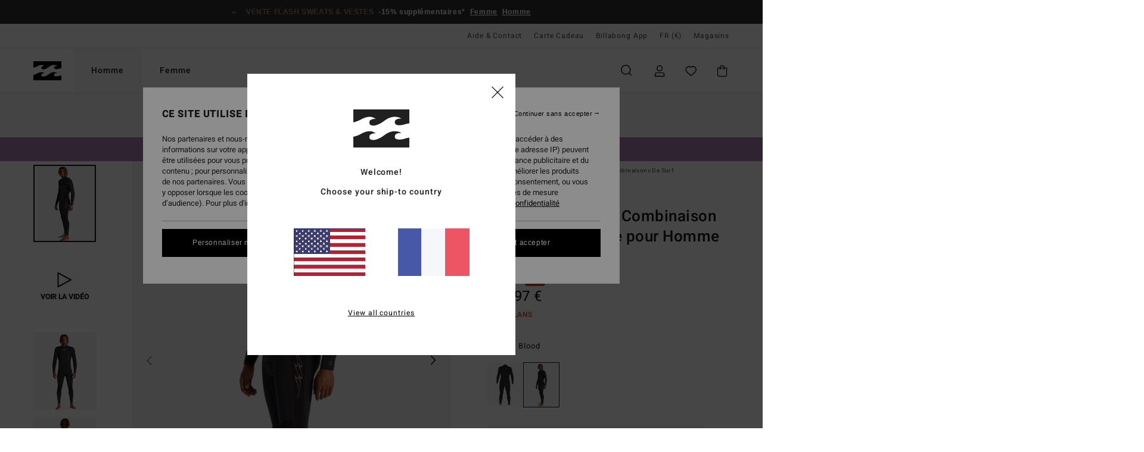

--- FILE ---
content_type: text/html; charset=utf-8
request_url: https://www.google.com/recaptcha/api2/anchor?ar=1&k=6Lfc5B0hAAAAAOXrW85cHxslpV7tJxueOcwz8rnL&co=aHR0cHM6Ly93d3cuYmlsbGFib25nLmZyOjQ0Mw..&hl=en&v=PoyoqOPhxBO7pBk68S4YbpHZ&size=invisible&anchor-ms=20000&execute-ms=30000&cb=6v4yssm0r69
body_size: 48665
content:
<!DOCTYPE HTML><html dir="ltr" lang="en"><head><meta http-equiv="Content-Type" content="text/html; charset=UTF-8">
<meta http-equiv="X-UA-Compatible" content="IE=edge">
<title>reCAPTCHA</title>
<style type="text/css">
/* cyrillic-ext */
@font-face {
  font-family: 'Roboto';
  font-style: normal;
  font-weight: 400;
  font-stretch: 100%;
  src: url(//fonts.gstatic.com/s/roboto/v48/KFO7CnqEu92Fr1ME7kSn66aGLdTylUAMa3GUBHMdazTgWw.woff2) format('woff2');
  unicode-range: U+0460-052F, U+1C80-1C8A, U+20B4, U+2DE0-2DFF, U+A640-A69F, U+FE2E-FE2F;
}
/* cyrillic */
@font-face {
  font-family: 'Roboto';
  font-style: normal;
  font-weight: 400;
  font-stretch: 100%;
  src: url(//fonts.gstatic.com/s/roboto/v48/KFO7CnqEu92Fr1ME7kSn66aGLdTylUAMa3iUBHMdazTgWw.woff2) format('woff2');
  unicode-range: U+0301, U+0400-045F, U+0490-0491, U+04B0-04B1, U+2116;
}
/* greek-ext */
@font-face {
  font-family: 'Roboto';
  font-style: normal;
  font-weight: 400;
  font-stretch: 100%;
  src: url(//fonts.gstatic.com/s/roboto/v48/KFO7CnqEu92Fr1ME7kSn66aGLdTylUAMa3CUBHMdazTgWw.woff2) format('woff2');
  unicode-range: U+1F00-1FFF;
}
/* greek */
@font-face {
  font-family: 'Roboto';
  font-style: normal;
  font-weight: 400;
  font-stretch: 100%;
  src: url(//fonts.gstatic.com/s/roboto/v48/KFO7CnqEu92Fr1ME7kSn66aGLdTylUAMa3-UBHMdazTgWw.woff2) format('woff2');
  unicode-range: U+0370-0377, U+037A-037F, U+0384-038A, U+038C, U+038E-03A1, U+03A3-03FF;
}
/* math */
@font-face {
  font-family: 'Roboto';
  font-style: normal;
  font-weight: 400;
  font-stretch: 100%;
  src: url(//fonts.gstatic.com/s/roboto/v48/KFO7CnqEu92Fr1ME7kSn66aGLdTylUAMawCUBHMdazTgWw.woff2) format('woff2');
  unicode-range: U+0302-0303, U+0305, U+0307-0308, U+0310, U+0312, U+0315, U+031A, U+0326-0327, U+032C, U+032F-0330, U+0332-0333, U+0338, U+033A, U+0346, U+034D, U+0391-03A1, U+03A3-03A9, U+03B1-03C9, U+03D1, U+03D5-03D6, U+03F0-03F1, U+03F4-03F5, U+2016-2017, U+2034-2038, U+203C, U+2040, U+2043, U+2047, U+2050, U+2057, U+205F, U+2070-2071, U+2074-208E, U+2090-209C, U+20D0-20DC, U+20E1, U+20E5-20EF, U+2100-2112, U+2114-2115, U+2117-2121, U+2123-214F, U+2190, U+2192, U+2194-21AE, U+21B0-21E5, U+21F1-21F2, U+21F4-2211, U+2213-2214, U+2216-22FF, U+2308-230B, U+2310, U+2319, U+231C-2321, U+2336-237A, U+237C, U+2395, U+239B-23B7, U+23D0, U+23DC-23E1, U+2474-2475, U+25AF, U+25B3, U+25B7, U+25BD, U+25C1, U+25CA, U+25CC, U+25FB, U+266D-266F, U+27C0-27FF, U+2900-2AFF, U+2B0E-2B11, U+2B30-2B4C, U+2BFE, U+3030, U+FF5B, U+FF5D, U+1D400-1D7FF, U+1EE00-1EEFF;
}
/* symbols */
@font-face {
  font-family: 'Roboto';
  font-style: normal;
  font-weight: 400;
  font-stretch: 100%;
  src: url(//fonts.gstatic.com/s/roboto/v48/KFO7CnqEu92Fr1ME7kSn66aGLdTylUAMaxKUBHMdazTgWw.woff2) format('woff2');
  unicode-range: U+0001-000C, U+000E-001F, U+007F-009F, U+20DD-20E0, U+20E2-20E4, U+2150-218F, U+2190, U+2192, U+2194-2199, U+21AF, U+21E6-21F0, U+21F3, U+2218-2219, U+2299, U+22C4-22C6, U+2300-243F, U+2440-244A, U+2460-24FF, U+25A0-27BF, U+2800-28FF, U+2921-2922, U+2981, U+29BF, U+29EB, U+2B00-2BFF, U+4DC0-4DFF, U+FFF9-FFFB, U+10140-1018E, U+10190-1019C, U+101A0, U+101D0-101FD, U+102E0-102FB, U+10E60-10E7E, U+1D2C0-1D2D3, U+1D2E0-1D37F, U+1F000-1F0FF, U+1F100-1F1AD, U+1F1E6-1F1FF, U+1F30D-1F30F, U+1F315, U+1F31C, U+1F31E, U+1F320-1F32C, U+1F336, U+1F378, U+1F37D, U+1F382, U+1F393-1F39F, U+1F3A7-1F3A8, U+1F3AC-1F3AF, U+1F3C2, U+1F3C4-1F3C6, U+1F3CA-1F3CE, U+1F3D4-1F3E0, U+1F3ED, U+1F3F1-1F3F3, U+1F3F5-1F3F7, U+1F408, U+1F415, U+1F41F, U+1F426, U+1F43F, U+1F441-1F442, U+1F444, U+1F446-1F449, U+1F44C-1F44E, U+1F453, U+1F46A, U+1F47D, U+1F4A3, U+1F4B0, U+1F4B3, U+1F4B9, U+1F4BB, U+1F4BF, U+1F4C8-1F4CB, U+1F4D6, U+1F4DA, U+1F4DF, U+1F4E3-1F4E6, U+1F4EA-1F4ED, U+1F4F7, U+1F4F9-1F4FB, U+1F4FD-1F4FE, U+1F503, U+1F507-1F50B, U+1F50D, U+1F512-1F513, U+1F53E-1F54A, U+1F54F-1F5FA, U+1F610, U+1F650-1F67F, U+1F687, U+1F68D, U+1F691, U+1F694, U+1F698, U+1F6AD, U+1F6B2, U+1F6B9-1F6BA, U+1F6BC, U+1F6C6-1F6CF, U+1F6D3-1F6D7, U+1F6E0-1F6EA, U+1F6F0-1F6F3, U+1F6F7-1F6FC, U+1F700-1F7FF, U+1F800-1F80B, U+1F810-1F847, U+1F850-1F859, U+1F860-1F887, U+1F890-1F8AD, U+1F8B0-1F8BB, U+1F8C0-1F8C1, U+1F900-1F90B, U+1F93B, U+1F946, U+1F984, U+1F996, U+1F9E9, U+1FA00-1FA6F, U+1FA70-1FA7C, U+1FA80-1FA89, U+1FA8F-1FAC6, U+1FACE-1FADC, U+1FADF-1FAE9, U+1FAF0-1FAF8, U+1FB00-1FBFF;
}
/* vietnamese */
@font-face {
  font-family: 'Roboto';
  font-style: normal;
  font-weight: 400;
  font-stretch: 100%;
  src: url(//fonts.gstatic.com/s/roboto/v48/KFO7CnqEu92Fr1ME7kSn66aGLdTylUAMa3OUBHMdazTgWw.woff2) format('woff2');
  unicode-range: U+0102-0103, U+0110-0111, U+0128-0129, U+0168-0169, U+01A0-01A1, U+01AF-01B0, U+0300-0301, U+0303-0304, U+0308-0309, U+0323, U+0329, U+1EA0-1EF9, U+20AB;
}
/* latin-ext */
@font-face {
  font-family: 'Roboto';
  font-style: normal;
  font-weight: 400;
  font-stretch: 100%;
  src: url(//fonts.gstatic.com/s/roboto/v48/KFO7CnqEu92Fr1ME7kSn66aGLdTylUAMa3KUBHMdazTgWw.woff2) format('woff2');
  unicode-range: U+0100-02BA, U+02BD-02C5, U+02C7-02CC, U+02CE-02D7, U+02DD-02FF, U+0304, U+0308, U+0329, U+1D00-1DBF, U+1E00-1E9F, U+1EF2-1EFF, U+2020, U+20A0-20AB, U+20AD-20C0, U+2113, U+2C60-2C7F, U+A720-A7FF;
}
/* latin */
@font-face {
  font-family: 'Roboto';
  font-style: normal;
  font-weight: 400;
  font-stretch: 100%;
  src: url(//fonts.gstatic.com/s/roboto/v48/KFO7CnqEu92Fr1ME7kSn66aGLdTylUAMa3yUBHMdazQ.woff2) format('woff2');
  unicode-range: U+0000-00FF, U+0131, U+0152-0153, U+02BB-02BC, U+02C6, U+02DA, U+02DC, U+0304, U+0308, U+0329, U+2000-206F, U+20AC, U+2122, U+2191, U+2193, U+2212, U+2215, U+FEFF, U+FFFD;
}
/* cyrillic-ext */
@font-face {
  font-family: 'Roboto';
  font-style: normal;
  font-weight: 500;
  font-stretch: 100%;
  src: url(//fonts.gstatic.com/s/roboto/v48/KFO7CnqEu92Fr1ME7kSn66aGLdTylUAMa3GUBHMdazTgWw.woff2) format('woff2');
  unicode-range: U+0460-052F, U+1C80-1C8A, U+20B4, U+2DE0-2DFF, U+A640-A69F, U+FE2E-FE2F;
}
/* cyrillic */
@font-face {
  font-family: 'Roboto';
  font-style: normal;
  font-weight: 500;
  font-stretch: 100%;
  src: url(//fonts.gstatic.com/s/roboto/v48/KFO7CnqEu92Fr1ME7kSn66aGLdTylUAMa3iUBHMdazTgWw.woff2) format('woff2');
  unicode-range: U+0301, U+0400-045F, U+0490-0491, U+04B0-04B1, U+2116;
}
/* greek-ext */
@font-face {
  font-family: 'Roboto';
  font-style: normal;
  font-weight: 500;
  font-stretch: 100%;
  src: url(//fonts.gstatic.com/s/roboto/v48/KFO7CnqEu92Fr1ME7kSn66aGLdTylUAMa3CUBHMdazTgWw.woff2) format('woff2');
  unicode-range: U+1F00-1FFF;
}
/* greek */
@font-face {
  font-family: 'Roboto';
  font-style: normal;
  font-weight: 500;
  font-stretch: 100%;
  src: url(//fonts.gstatic.com/s/roboto/v48/KFO7CnqEu92Fr1ME7kSn66aGLdTylUAMa3-UBHMdazTgWw.woff2) format('woff2');
  unicode-range: U+0370-0377, U+037A-037F, U+0384-038A, U+038C, U+038E-03A1, U+03A3-03FF;
}
/* math */
@font-face {
  font-family: 'Roboto';
  font-style: normal;
  font-weight: 500;
  font-stretch: 100%;
  src: url(//fonts.gstatic.com/s/roboto/v48/KFO7CnqEu92Fr1ME7kSn66aGLdTylUAMawCUBHMdazTgWw.woff2) format('woff2');
  unicode-range: U+0302-0303, U+0305, U+0307-0308, U+0310, U+0312, U+0315, U+031A, U+0326-0327, U+032C, U+032F-0330, U+0332-0333, U+0338, U+033A, U+0346, U+034D, U+0391-03A1, U+03A3-03A9, U+03B1-03C9, U+03D1, U+03D5-03D6, U+03F0-03F1, U+03F4-03F5, U+2016-2017, U+2034-2038, U+203C, U+2040, U+2043, U+2047, U+2050, U+2057, U+205F, U+2070-2071, U+2074-208E, U+2090-209C, U+20D0-20DC, U+20E1, U+20E5-20EF, U+2100-2112, U+2114-2115, U+2117-2121, U+2123-214F, U+2190, U+2192, U+2194-21AE, U+21B0-21E5, U+21F1-21F2, U+21F4-2211, U+2213-2214, U+2216-22FF, U+2308-230B, U+2310, U+2319, U+231C-2321, U+2336-237A, U+237C, U+2395, U+239B-23B7, U+23D0, U+23DC-23E1, U+2474-2475, U+25AF, U+25B3, U+25B7, U+25BD, U+25C1, U+25CA, U+25CC, U+25FB, U+266D-266F, U+27C0-27FF, U+2900-2AFF, U+2B0E-2B11, U+2B30-2B4C, U+2BFE, U+3030, U+FF5B, U+FF5D, U+1D400-1D7FF, U+1EE00-1EEFF;
}
/* symbols */
@font-face {
  font-family: 'Roboto';
  font-style: normal;
  font-weight: 500;
  font-stretch: 100%;
  src: url(//fonts.gstatic.com/s/roboto/v48/KFO7CnqEu92Fr1ME7kSn66aGLdTylUAMaxKUBHMdazTgWw.woff2) format('woff2');
  unicode-range: U+0001-000C, U+000E-001F, U+007F-009F, U+20DD-20E0, U+20E2-20E4, U+2150-218F, U+2190, U+2192, U+2194-2199, U+21AF, U+21E6-21F0, U+21F3, U+2218-2219, U+2299, U+22C4-22C6, U+2300-243F, U+2440-244A, U+2460-24FF, U+25A0-27BF, U+2800-28FF, U+2921-2922, U+2981, U+29BF, U+29EB, U+2B00-2BFF, U+4DC0-4DFF, U+FFF9-FFFB, U+10140-1018E, U+10190-1019C, U+101A0, U+101D0-101FD, U+102E0-102FB, U+10E60-10E7E, U+1D2C0-1D2D3, U+1D2E0-1D37F, U+1F000-1F0FF, U+1F100-1F1AD, U+1F1E6-1F1FF, U+1F30D-1F30F, U+1F315, U+1F31C, U+1F31E, U+1F320-1F32C, U+1F336, U+1F378, U+1F37D, U+1F382, U+1F393-1F39F, U+1F3A7-1F3A8, U+1F3AC-1F3AF, U+1F3C2, U+1F3C4-1F3C6, U+1F3CA-1F3CE, U+1F3D4-1F3E0, U+1F3ED, U+1F3F1-1F3F3, U+1F3F5-1F3F7, U+1F408, U+1F415, U+1F41F, U+1F426, U+1F43F, U+1F441-1F442, U+1F444, U+1F446-1F449, U+1F44C-1F44E, U+1F453, U+1F46A, U+1F47D, U+1F4A3, U+1F4B0, U+1F4B3, U+1F4B9, U+1F4BB, U+1F4BF, U+1F4C8-1F4CB, U+1F4D6, U+1F4DA, U+1F4DF, U+1F4E3-1F4E6, U+1F4EA-1F4ED, U+1F4F7, U+1F4F9-1F4FB, U+1F4FD-1F4FE, U+1F503, U+1F507-1F50B, U+1F50D, U+1F512-1F513, U+1F53E-1F54A, U+1F54F-1F5FA, U+1F610, U+1F650-1F67F, U+1F687, U+1F68D, U+1F691, U+1F694, U+1F698, U+1F6AD, U+1F6B2, U+1F6B9-1F6BA, U+1F6BC, U+1F6C6-1F6CF, U+1F6D3-1F6D7, U+1F6E0-1F6EA, U+1F6F0-1F6F3, U+1F6F7-1F6FC, U+1F700-1F7FF, U+1F800-1F80B, U+1F810-1F847, U+1F850-1F859, U+1F860-1F887, U+1F890-1F8AD, U+1F8B0-1F8BB, U+1F8C0-1F8C1, U+1F900-1F90B, U+1F93B, U+1F946, U+1F984, U+1F996, U+1F9E9, U+1FA00-1FA6F, U+1FA70-1FA7C, U+1FA80-1FA89, U+1FA8F-1FAC6, U+1FACE-1FADC, U+1FADF-1FAE9, U+1FAF0-1FAF8, U+1FB00-1FBFF;
}
/* vietnamese */
@font-face {
  font-family: 'Roboto';
  font-style: normal;
  font-weight: 500;
  font-stretch: 100%;
  src: url(//fonts.gstatic.com/s/roboto/v48/KFO7CnqEu92Fr1ME7kSn66aGLdTylUAMa3OUBHMdazTgWw.woff2) format('woff2');
  unicode-range: U+0102-0103, U+0110-0111, U+0128-0129, U+0168-0169, U+01A0-01A1, U+01AF-01B0, U+0300-0301, U+0303-0304, U+0308-0309, U+0323, U+0329, U+1EA0-1EF9, U+20AB;
}
/* latin-ext */
@font-face {
  font-family: 'Roboto';
  font-style: normal;
  font-weight: 500;
  font-stretch: 100%;
  src: url(//fonts.gstatic.com/s/roboto/v48/KFO7CnqEu92Fr1ME7kSn66aGLdTylUAMa3KUBHMdazTgWw.woff2) format('woff2');
  unicode-range: U+0100-02BA, U+02BD-02C5, U+02C7-02CC, U+02CE-02D7, U+02DD-02FF, U+0304, U+0308, U+0329, U+1D00-1DBF, U+1E00-1E9F, U+1EF2-1EFF, U+2020, U+20A0-20AB, U+20AD-20C0, U+2113, U+2C60-2C7F, U+A720-A7FF;
}
/* latin */
@font-face {
  font-family: 'Roboto';
  font-style: normal;
  font-weight: 500;
  font-stretch: 100%;
  src: url(//fonts.gstatic.com/s/roboto/v48/KFO7CnqEu92Fr1ME7kSn66aGLdTylUAMa3yUBHMdazQ.woff2) format('woff2');
  unicode-range: U+0000-00FF, U+0131, U+0152-0153, U+02BB-02BC, U+02C6, U+02DA, U+02DC, U+0304, U+0308, U+0329, U+2000-206F, U+20AC, U+2122, U+2191, U+2193, U+2212, U+2215, U+FEFF, U+FFFD;
}
/* cyrillic-ext */
@font-face {
  font-family: 'Roboto';
  font-style: normal;
  font-weight: 900;
  font-stretch: 100%;
  src: url(//fonts.gstatic.com/s/roboto/v48/KFO7CnqEu92Fr1ME7kSn66aGLdTylUAMa3GUBHMdazTgWw.woff2) format('woff2');
  unicode-range: U+0460-052F, U+1C80-1C8A, U+20B4, U+2DE0-2DFF, U+A640-A69F, U+FE2E-FE2F;
}
/* cyrillic */
@font-face {
  font-family: 'Roboto';
  font-style: normal;
  font-weight: 900;
  font-stretch: 100%;
  src: url(//fonts.gstatic.com/s/roboto/v48/KFO7CnqEu92Fr1ME7kSn66aGLdTylUAMa3iUBHMdazTgWw.woff2) format('woff2');
  unicode-range: U+0301, U+0400-045F, U+0490-0491, U+04B0-04B1, U+2116;
}
/* greek-ext */
@font-face {
  font-family: 'Roboto';
  font-style: normal;
  font-weight: 900;
  font-stretch: 100%;
  src: url(//fonts.gstatic.com/s/roboto/v48/KFO7CnqEu92Fr1ME7kSn66aGLdTylUAMa3CUBHMdazTgWw.woff2) format('woff2');
  unicode-range: U+1F00-1FFF;
}
/* greek */
@font-face {
  font-family: 'Roboto';
  font-style: normal;
  font-weight: 900;
  font-stretch: 100%;
  src: url(//fonts.gstatic.com/s/roboto/v48/KFO7CnqEu92Fr1ME7kSn66aGLdTylUAMa3-UBHMdazTgWw.woff2) format('woff2');
  unicode-range: U+0370-0377, U+037A-037F, U+0384-038A, U+038C, U+038E-03A1, U+03A3-03FF;
}
/* math */
@font-face {
  font-family: 'Roboto';
  font-style: normal;
  font-weight: 900;
  font-stretch: 100%;
  src: url(//fonts.gstatic.com/s/roboto/v48/KFO7CnqEu92Fr1ME7kSn66aGLdTylUAMawCUBHMdazTgWw.woff2) format('woff2');
  unicode-range: U+0302-0303, U+0305, U+0307-0308, U+0310, U+0312, U+0315, U+031A, U+0326-0327, U+032C, U+032F-0330, U+0332-0333, U+0338, U+033A, U+0346, U+034D, U+0391-03A1, U+03A3-03A9, U+03B1-03C9, U+03D1, U+03D5-03D6, U+03F0-03F1, U+03F4-03F5, U+2016-2017, U+2034-2038, U+203C, U+2040, U+2043, U+2047, U+2050, U+2057, U+205F, U+2070-2071, U+2074-208E, U+2090-209C, U+20D0-20DC, U+20E1, U+20E5-20EF, U+2100-2112, U+2114-2115, U+2117-2121, U+2123-214F, U+2190, U+2192, U+2194-21AE, U+21B0-21E5, U+21F1-21F2, U+21F4-2211, U+2213-2214, U+2216-22FF, U+2308-230B, U+2310, U+2319, U+231C-2321, U+2336-237A, U+237C, U+2395, U+239B-23B7, U+23D0, U+23DC-23E1, U+2474-2475, U+25AF, U+25B3, U+25B7, U+25BD, U+25C1, U+25CA, U+25CC, U+25FB, U+266D-266F, U+27C0-27FF, U+2900-2AFF, U+2B0E-2B11, U+2B30-2B4C, U+2BFE, U+3030, U+FF5B, U+FF5D, U+1D400-1D7FF, U+1EE00-1EEFF;
}
/* symbols */
@font-face {
  font-family: 'Roboto';
  font-style: normal;
  font-weight: 900;
  font-stretch: 100%;
  src: url(//fonts.gstatic.com/s/roboto/v48/KFO7CnqEu92Fr1ME7kSn66aGLdTylUAMaxKUBHMdazTgWw.woff2) format('woff2');
  unicode-range: U+0001-000C, U+000E-001F, U+007F-009F, U+20DD-20E0, U+20E2-20E4, U+2150-218F, U+2190, U+2192, U+2194-2199, U+21AF, U+21E6-21F0, U+21F3, U+2218-2219, U+2299, U+22C4-22C6, U+2300-243F, U+2440-244A, U+2460-24FF, U+25A0-27BF, U+2800-28FF, U+2921-2922, U+2981, U+29BF, U+29EB, U+2B00-2BFF, U+4DC0-4DFF, U+FFF9-FFFB, U+10140-1018E, U+10190-1019C, U+101A0, U+101D0-101FD, U+102E0-102FB, U+10E60-10E7E, U+1D2C0-1D2D3, U+1D2E0-1D37F, U+1F000-1F0FF, U+1F100-1F1AD, U+1F1E6-1F1FF, U+1F30D-1F30F, U+1F315, U+1F31C, U+1F31E, U+1F320-1F32C, U+1F336, U+1F378, U+1F37D, U+1F382, U+1F393-1F39F, U+1F3A7-1F3A8, U+1F3AC-1F3AF, U+1F3C2, U+1F3C4-1F3C6, U+1F3CA-1F3CE, U+1F3D4-1F3E0, U+1F3ED, U+1F3F1-1F3F3, U+1F3F5-1F3F7, U+1F408, U+1F415, U+1F41F, U+1F426, U+1F43F, U+1F441-1F442, U+1F444, U+1F446-1F449, U+1F44C-1F44E, U+1F453, U+1F46A, U+1F47D, U+1F4A3, U+1F4B0, U+1F4B3, U+1F4B9, U+1F4BB, U+1F4BF, U+1F4C8-1F4CB, U+1F4D6, U+1F4DA, U+1F4DF, U+1F4E3-1F4E6, U+1F4EA-1F4ED, U+1F4F7, U+1F4F9-1F4FB, U+1F4FD-1F4FE, U+1F503, U+1F507-1F50B, U+1F50D, U+1F512-1F513, U+1F53E-1F54A, U+1F54F-1F5FA, U+1F610, U+1F650-1F67F, U+1F687, U+1F68D, U+1F691, U+1F694, U+1F698, U+1F6AD, U+1F6B2, U+1F6B9-1F6BA, U+1F6BC, U+1F6C6-1F6CF, U+1F6D3-1F6D7, U+1F6E0-1F6EA, U+1F6F0-1F6F3, U+1F6F7-1F6FC, U+1F700-1F7FF, U+1F800-1F80B, U+1F810-1F847, U+1F850-1F859, U+1F860-1F887, U+1F890-1F8AD, U+1F8B0-1F8BB, U+1F8C0-1F8C1, U+1F900-1F90B, U+1F93B, U+1F946, U+1F984, U+1F996, U+1F9E9, U+1FA00-1FA6F, U+1FA70-1FA7C, U+1FA80-1FA89, U+1FA8F-1FAC6, U+1FACE-1FADC, U+1FADF-1FAE9, U+1FAF0-1FAF8, U+1FB00-1FBFF;
}
/* vietnamese */
@font-face {
  font-family: 'Roboto';
  font-style: normal;
  font-weight: 900;
  font-stretch: 100%;
  src: url(//fonts.gstatic.com/s/roboto/v48/KFO7CnqEu92Fr1ME7kSn66aGLdTylUAMa3OUBHMdazTgWw.woff2) format('woff2');
  unicode-range: U+0102-0103, U+0110-0111, U+0128-0129, U+0168-0169, U+01A0-01A1, U+01AF-01B0, U+0300-0301, U+0303-0304, U+0308-0309, U+0323, U+0329, U+1EA0-1EF9, U+20AB;
}
/* latin-ext */
@font-face {
  font-family: 'Roboto';
  font-style: normal;
  font-weight: 900;
  font-stretch: 100%;
  src: url(//fonts.gstatic.com/s/roboto/v48/KFO7CnqEu92Fr1ME7kSn66aGLdTylUAMa3KUBHMdazTgWw.woff2) format('woff2');
  unicode-range: U+0100-02BA, U+02BD-02C5, U+02C7-02CC, U+02CE-02D7, U+02DD-02FF, U+0304, U+0308, U+0329, U+1D00-1DBF, U+1E00-1E9F, U+1EF2-1EFF, U+2020, U+20A0-20AB, U+20AD-20C0, U+2113, U+2C60-2C7F, U+A720-A7FF;
}
/* latin */
@font-face {
  font-family: 'Roboto';
  font-style: normal;
  font-weight: 900;
  font-stretch: 100%;
  src: url(//fonts.gstatic.com/s/roboto/v48/KFO7CnqEu92Fr1ME7kSn66aGLdTylUAMa3yUBHMdazQ.woff2) format('woff2');
  unicode-range: U+0000-00FF, U+0131, U+0152-0153, U+02BB-02BC, U+02C6, U+02DA, U+02DC, U+0304, U+0308, U+0329, U+2000-206F, U+20AC, U+2122, U+2191, U+2193, U+2212, U+2215, U+FEFF, U+FFFD;
}

</style>
<link rel="stylesheet" type="text/css" href="https://www.gstatic.com/recaptcha/releases/PoyoqOPhxBO7pBk68S4YbpHZ/styles__ltr.css">
<script nonce="2zwoKOkBWO4iELFCL2EH4A" type="text/javascript">window['__recaptcha_api'] = 'https://www.google.com/recaptcha/api2/';</script>
<script type="text/javascript" src="https://www.gstatic.com/recaptcha/releases/PoyoqOPhxBO7pBk68S4YbpHZ/recaptcha__en.js" nonce="2zwoKOkBWO4iELFCL2EH4A">
      
    </script></head>
<body><div id="rc-anchor-alert" class="rc-anchor-alert"></div>
<input type="hidden" id="recaptcha-token" value="[base64]">
<script type="text/javascript" nonce="2zwoKOkBWO4iELFCL2EH4A">
      recaptcha.anchor.Main.init("[\x22ainput\x22,[\x22bgdata\x22,\x22\x22,\[base64]/[base64]/[base64]/KE4oMTI0LHYsdi5HKSxMWihsLHYpKTpOKDEyNCx2LGwpLFYpLHYpLFQpKSxGKDE3MSx2KX0scjc9ZnVuY3Rpb24obCl7cmV0dXJuIGx9LEM9ZnVuY3Rpb24obCxWLHYpe04odixsLFYpLFZbYWtdPTI3OTZ9LG49ZnVuY3Rpb24obCxWKXtWLlg9KChWLlg/[base64]/[base64]/[base64]/[base64]/[base64]/[base64]/[base64]/[base64]/[base64]/[base64]/[base64]\\u003d\x22,\[base64]\\u003d\x22,\x22wrrDvMOZbylBwrw/woRWSMKSXMOpZsOie1R1XsK7IyvDm8Omd8K0fCxfwo/[base64]/ConPDmMObOQrDsD/CkMO9F2B2w6V0w4HDs8Oiw4RGEgHCqcOYFnJpDU8MBcOvwrtwwrR8IDxaw7dSwr7ChMOVw5XDscOMwq9oVsK/w5RRw5TDpsOAw65CfcOrSAjDhsOWwod/EMKBw6TCvMOwbcKXw6xMw6hdw4ZvwoTDj8Kkw7Q6w4TCtlXDjkgaw5TDuk3CiRZ/[base64]/[base64]/DgsKwTSAVLxpAUcOPLsOcKMKPaR/[base64]/DpsONGcKVFAAoZsKof0/CtsOjw7fDgMOGIjLDpMKqwpzCgcK7fA4NwpvCk33CrVoZw7kNLcKFw5Ebwp4mUsKIwrvCnizChxkVwojDs8K9KhrDvcOZw6MWCMKCNh/[base64]/[base64]/CiRHDp8KrwoLCscOSbMOrV8OrTmtJw4VEw5nCj07DvMOJJsOrw49ow6HDvhNHOTLDoiXCkg5IwpbDrR4WIwjDl8KwXjZLw6pqZcKsMk7CnT5fAsOHw7xxw4bDl8KMQCnDu8KTwrBMCsOucl7Dkw00wqZ3w6JPBToOwpzDjsOdw7kaOklKPB/Ck8KUBcK7ZsO9w4BWGQwpwrc3w63CvksIw6rDhcKFBsO9J8KzHcKWb0/CnUdMU17Ds8KCwotGJMOjw7DDlMK3RmPCtw3DrcO8I8KIwqIswpXCg8Ozwo/[base64]/IyPDgg9CcsO9PTIww5LCtcKbQ0HDtcKyAcKGw7/CjsOOHMOHwokTw5bDl8KDMsOkw6zCvsKqQcKxP1bCsD/CuRouCsKQw7HDpcOxw4hRw4cYdcKSw5RCPTfDml9PNcOKI8KmVxFPw4VpXcOJV8KzwpDCtsKLwpl5WBjCssOzwofCgDzDiAjDn8OXOMK4worDikbDl0HDoW3ClFIUwq8bYMK8w6bCisOaw6Uhwp/DlMK5aipYwrt1bcODRWBFwql/[base64]/[base64]/Cjnp3X1PClF0yw67ConYww7LCqcKrZUbCncOywr/DmTR/[base64]/[base64]/[base64]/[base64]/[base64]/Rj8Awoc6w45OeMKFw4pVKSlsw6p4Qk4REsOnw5bCvcONXcORwq3DijfDhD7CkC/Chn9gS8Kbw5MdwrQSw5wmw75bwo/CkQvDoHB3NS9PbA7Ch8OWRcOuPm7CkcKsw6lJBgY7O8OuwrodA1howrgGF8KCwq89XSnClmfCqcKfw65AYcOeKcOTwr7Ds8KYw6cTR8KYfcODSsK0w5VHVMO4IScZS8KTFDjClMODw7tSTsOVeBXCgMKqw4LDocOQwp5uLWZAJS4Uwo/ChXVlw6ozZCPDlATDv8KTdsO4w7jDskBrOV/CjFfDmkTCq8OrPMKsw7bDjGXCqyPDlMOXbHgQMMOCAMKTdX8fKRtJwrTCglBLw4nCmsKcw64zwqfCrcOWw6wxFwgFA8OFwq7DjQ9mRcOPZxF/KQIzwo0KMsKSw7HDvx5MZHZPPsK9wpMSwoUPwoXCncOTw7BfFMOVdMO/HC7DrsOSw7F9YsK3JwdjOMOkKS7DrwUQw6lbHMO/GcO6wrVXZgcAW8KNDlDDkx4lWi3ClgTChTZxe8K5w4bCt8KLWD9swq8fwoZRw6N7Hhcbwo8IwpLDugzDtsKqMWwZFsKcGGl1wogtZSI5UXhCYBkIScOkQcOqN8OMGDbDpQHDjFsYwqFVe24Pwo/[base64]/Cqx/CmcKufcOYwoEawpXDoMKmw5DCuMKMY8KhUWFVYcKrKCTDih3Du8KNH8O7wpPDs8OoGy80wrHDlMOkwowiw6HCp13Du8ODw4nDvMOkw7bCtsOsw6oqBAJDbFzDlEkkwrklw49HImRyB2zDncOAw43CkUfClcOuGTHDgRnCpcKeKsKIDT/[base64]/Tl8/[base64]/Dm8Khw4TCtyNZw45kwqZHw6dcwrHCjgxyw45XBVDCnsOuCDHDm2bDgsOIAMOuw4hBwpA2YsOpwp/DtsOgJXbCljETDgXClEVvwrItwp3DhWgnXVvCpUpkC8OnTD9fw6dVTTh4woXCkcKfJnI/wqhEwoQRw79zD8K0CMOVw7zDmMObwo3CrsOgw59kwoHCu15BwqnDqxDDo8KJOEjCr2nDtsKXHcOsKx8vw4kEwpdpDEXCtilkwqw5w6F4JHRScMO8CMO+RMKANMOLw6xtw43CtsOkA3TCniJYwo4UCMK4wpLDo15jZXTDsh/DjWdVw6/[base64]/[base64]/WsOlCxHDuMKewoXClBkUwrXDsV8iwobDsiIzwobCv8Kpw7F9w7kYwovDjsKNXcK+wqTDkCh6w78Ww6xnw5rDqsO+w4gTw44wO8OkIX/Co2HDu8K7w7MFw7VDw6UWw7hMQix9UMK/OsKbw4YcFhjDiGvDt8OYUTkTMcK2F1h7w4UJw5nDnMOgw6nCvcKcDcKnWMO/fVHDhcKgDsK+w5LDm8KBWMOfwp/DhFDDqV7CvjDDkDZqPsKuKsKmYCHChMOYOVgHwp/DpjLCozoAwp3DocOPw4Mgw6jDq8OLNcOPZ8KaDsO6w6AwJyLDundHZBDCtsOzdAY6BsKTwoMJwoI7S8Oew79Iw6lwwpxmc8OHFsO+w5ZMU3VAw5Nmwp7CrcO6esO8bT7Ct8OLw4RYwqXDk8KDasOmw4zDvsOowrMgw6/Cm8OCG0rDsmctwq3Dq8OMeG54cMOGBWjDkMKnwqNgw4XDg8Ocwp0OwonColR/w69ywp8JwrUVdQfCl2bCkl3ChEnCn8O9a0nDq2NkSMK/eWLCrsObw5QXLANHUG4dFsOEw6XDt8OePGrCrRwSFCIAJSHClhljAQ0VG1YvTcKFbVvDr8OpBsKfwpnDq8KUYl0oehLCrcOOJsK/[base64]/Cmz/Ch3ssw4PCkW4uwpXDtQxywrHCgxpvw6rCnA09woAxw5cKwosdw7Fdw4w7csOnw6nDhhbCpsOEZsOXaMKAwqDDkhF7YXI1XcKdwpfCmcO0KsOVwolYw5pCICBLw5nDgXgjw6jClQFDw6/CnVpWw5wUw7/DiwUDwoksw4LChsKtXlrDrQBfR8O4E8KVwoHCk8KSaQEJMcO+w7/DnDDDisKVw5HDl8OrZsKCGjICXzEPw5vColBow5vDuMKbwoZ9woIiwqXCon7CucOkcMKQwoNRXQQAD8OSwq04w4fCq8KgwotqAsOqEMO/W2TDv8KGw6/CglPCs8KVZsOucsOEKnZzZTovwrhVw5VqwrPCpgXCp111DMOQRWvDtWkBBsOmw6/CrG5UwoXCsRxLeUDCsG/DuA0WwrE9F8OaZwR+w4gJLDQ3wpPCtgvChsOgw75FBsOjLsOnF8KHw4s1CcK+w5PCv8KjIsK+wrXDg8O3Sn3Cn8Kjw4ZgRHrChmLCuDJYFMKhAUkdwoPCoU/[base64]/DssO0w6cIZcK/[base64]/CtHzCgcKMCT9IwqF8f1fCpsOiw4DCgVjDgQbDm8OjOAhYwqMQw4UwQS4GK3o8dQ5dE8KkBsO8F8KDwpHCuCvCvMKMw7xdZCtzPn/Crn07wr/CosOmw73DvFlxwojDkABVw5XCmiZYw6EaSMKDwrRvHMOuw68oa3gOw5nDmGB2GkNyJ8KJw4tATgF2PMKHVGzDncK0KWPCrMKBBcOgJ1nCmsKhw7t8OcKvw6tqwp/DrXNmw4XDp3vDiknCsMKIw4HCrzNoFsO/w7EKbkfCsMKzCWw4w40VDsOKTzN5T8OHwpx3dMK6w4fDjH/CmcKhw4YEw5J6BcOwwpA7fl0ZWBN9w4Y4cSvDkHAjw7TDpsKTcEw0dMO3IcKNGgR3w7rCv05VZwsrOcKgwqjDvj4VwrRfw5hEAkfCl0XDrsKpIMKLw4fDlcORw4HChsODHCDDrsKUYDfCg8OpwrJCwozDlsKEwpN9QMOLwqBJwrsIwpjDimMJw6l0XMOBwo0QGMKFw6/DssOBw4gMw7vDj8OjBcOHw5xKwr/Dph0hOMKGw4gcw4LDtXPCkXzDuBcrwrROMEfClHXDozAwwrjDjMOhcQRaw55/[base64]/CsMODwp7DvsObw44vw6TDj8KuwoEQw47DlcOww4TClcK+WTATw4TClMOsw7vDrAoqEBZGw6rDhcOlOnDDm3HDuMOvVHjCocOWR8KZwrnDscOsw4/ChMK0w5l+w4wAw7Nfw5/DmmXCl3PDtEzDmMK/w6bDoz9QwpNFacKdJMK/FsO2woHCu8KsccKYwo1uLWxUfcK/PcOiw7EEwp5vIcK8wpgvLzYYw7ZYRMKMwpUDw5XDt2NCeQHDlcOswrfChcOQLhzCocOIwrobwrF4w6RzHcOCYTRHDsOfNsKlP8OYcA/CsHEYw4PDs3Ejw6tRwp0qw7DDp0oLFcObwoLDkhIcw6XCgk7CvcKXDX/Du8OkOVhTVnUqCMKowpfDqnfCp8OHw5/Dkl/Dn8KoaA7DghJqwp5gwrRFwpPClcK0wqQMGcKtaS/CnHXChiDCnwDDq3YZw6TDmcKnFCwsw60nJsOdwpUtOcOVZXtfZMKrNsOXZMK0wpnCnkDCgld0K8KvNTDCjsKDwoTDvUU2wq9/MsOaJMKQw7fDukN6w5PDhi19w4DDuMKUwpbDj8OGwq/[base64]/ClMKzwrU+asKKw6rCh3vDt8O+cFjCtV7CnsOPOwLCuMKJaiTCgsOewrUdFDkUwoXCuGkTfcOOTMKYwq3CvyXCmcKUcsOAwrXDhCJXBS3CmT3DqsKjwpxZwqrCqMOCwrnDq2HDpsOfw6nCs0g6woPCoQvDksKqCDgPDSbCisKPYD/DuMKcw6Ulw6jClEkaw6wvw4XCkjDDocOaw7rCg8KWFcOPIsKwd8OULcOGw6d1FcKsw4/DoT84SsKCLMOeQ8OdOMKQCy/DvMOlwrd7DkXChzDDmsKSwpDDiiYlwpt9wr/[base64]/DhA7CkFJ+w7Zawpxjw73ClyZXw4DCkz8LWsK5woM6w4jCo8KjwpNvwod5LcKEZmbDvDRZE8KMCS0Ewp/DvMOnJ8KObHorw6sFbcKsOsODwrZ0w5TCscO+fXAFw40ewovDvxbChcOiK8K6GybCsMOjwrpAwrgUw7/DuDnDolIrwoU8Fn/CjGQWFcKbwq3CoH5Cw6vDlMOgaHoAw5PDqcOgw6nDssOoaDxvw4w6wrzCrGE0bDfCgEDDpcOAw7XCuhxefsKzIcONwq7DtVnCjAHCqcKQKHkFw5NeSHTCmsKVCcOQw73CsBHCi8O5w6d/cgRvw5LCoMOrwrY/w6vDgmvDnSHDh2gfw5PDgsKCw7nDscKawrfChy0pw6w/OMK5K27CnT/DhU8ZwqIBKGc+FMKxwp1VOwguPnHDsyHCjsKQZMKHN0zDsTYJwohVw7PCvEdPwpgyaAHCmcK6wqtxwr/Cj8K9fFY/wpvDscKIw54HMcOew5J6w5/DqMO+wp0Kw7wFw7fCqsOQWwHDoQLCkcOLZFoLwqUUM2rDt8OpD8Knw7gmw4xpw4/DucKlw7lyw7jCjcOuw6HCoXdYfFbCpsK6wrXCt1FKwpwqwqHCkwcnwpfCv2XCucKiw7Zgwo7Dv8KqwphReMKbIcOrw5HDrMKYwoNQeCUcw61ew7zCiCTChTAWcwsKMULCucKITcKLwqR+DcOpC8KbVDlZe8OiNhgEwppBw5gfbcK/D8Owwr/Du03CvRccK8K5wrXClkcCZcK/VsO4aVs4w5rDs8OgORvDkcK8w4gLfjbDtMKyw6BSbsKidynDuF10wodDwpzDiMO6RsOwwq3Cl8O/wrHCpVdJw4/ClMK+DR3Dr8O2w7QiBMKmEA0+LMOMUMOow6DCq04hfMOmf8Oqw5/CtDXCn8KWXsOCJh3CucKPDMKiw5I4cihFa8KwH8O3w5zCo8Khwp1ObcOvWcOow70Pw47DvcKGJmDDpD8Bw5FIJ3BBw6DDrQbCgcO5YlBGwo0cRE7DtsKtwpLChcO6w7fCgcK/wrfCrnUswrvDl1DCo8KVwpM+ZyLDncKAwrPDucK4w7hrwqrDsFYKcH/DmjvCpExkQkbDpignwqfCvyosJsOiRV5zY8Kcwr3Dt8Kdw5/DjhxsWcKaLsOrH8Okw7pyKcKSNsOkwoHDiUvDtMOUwqB5wrHCkxMlPnTCtcOZwqZAOGx8w78kw5J4RMOMw6fDgldWwqNFNibDlcO9w6ptw7/CgcKfecOwGBticnh1SMOrw5zDlcKcEDZaw40nw6bDoMK1w5kBw6bDlhh4wpPCtDvCmRXChsKjwqlVwp7Cl8OPwpFcw4TDicKYw6nDmMO1aMKoAkzDiGcdwqnCoMKYwoxCwr7DpsOrw6Z4Gz/[base64]/ClnJbGsK9Wi3Dg8OrCSrDt8KBw7rDmsKTE8Odwo7DgUvCm8OIw4vClRbDpHfCusO2PMKYw4EZaxtHwooRLyYbw4/CmcOIw5nDk8Oawr/DgMKEw719S8ORw77Co8OVw5s+SxPDuHkLNFg3w68ow5kDwo3Ckk/Dp0dEDQLDo8OtUHHCpjTDs8O0OkbCksK0w4fCjMKKAHdSDH0jIMK0w4AuHhnDgl5Yw4/DoGlvw40jwrTDmMO7ZcOTw4zDucKhAinDmcO+B8KWw6ZXworDosOXDn/DmD4Xw7jDjmI7Z8KfS29Nw4DCtMOcw7LDmsOxCmvCpiYtccOpF8KXZcOZw5RpBj3DuMOLw6XDoMOjwp3CisKOw7AkGcKiwojDlMOvdhDDp8KrVMO5w5dRwrrClMKNwqxxEcOwQMKmwrktwpfCosKofH/Dv8K8w7DDrHUPwpIcQMKuwopWXXXDiMOKGUZew43CnkRTwqrDk37CrD3DqzfCsSF1woHDpMK0wpDCrsOEwrokQcOIRMOqU8KSCUTDs8KiKSB0wrnDkFp7wrg/[base64]/DkcKpQD4/GgHDo8KNw6sIwoIBZMKUesOtwqnCgMOcPkRVwpRldcOqKsKww7PCgE5/LMO3wrtTAQwBAMKEw4bCoEXCkcOOw7vDlsOuw7nCu8KgcMK+HBJcYmXDmsO/w5o9PcOZwrfDlWDCmMOPw47Cj8KVw7TDm8Kzw7PCjsK2wo8Nw4pAwpXClsKNU2nDt8KEDRJ4w7UqMD5Xw5jDkk/CmGTDlcOjw4URFGfDtQpMw5XCuFTDpsOyYcK5IcO2YjbDg8ObV1XDlg0GUcKDC8OZw5gYw5pNHh9+wp1Dw5QoUcOKNcK/wq5oIsOgw57Ci8KiICx/w6Bow57DoQh/w7LDn8KcCRfDrsKYw5oYH8OrEsO9wqPDjMOWDMOqdSRwwowLfcOGJcKWwonDqARPw5tPEyYawofDi8OGPcOgwp8Hw5/[base64]/w5pww7LDocOew6lTQyvCvHnDmj1+wok0W1zCgHXCusKew45yJGUtw6vCmcK6w5zCiMKqQSYKw64QwoMPDSJGVcKjVgDDuMO0w7DCu8KiwoPDjMOGw6vCvATCkMOwOhTCo2Y9AVEWw6XClsKHJMOZBcOyDV/CvsORw7MtXsO9F2VsDcKTecK5VgjCum3DgsOFwozDg8OsW8OJwoDDvMKUw7/DmEIHw684w7gMH2E4YCZdwr3Cj1DCvmTDgC7DhD/[base64]/[base64]/DsWHDvxQGwpY7wqdewoI+LcO+WMK8w7QfbErDgUzCj3fCsMOlUxxARzYcw6zDqXpqMsKbw4RZwrpEw4zDu2nDlsOYL8KuRsKNKcO+woo9w51abHUbb3ddwrJLw6Yxw5AobBjDjsKuLMOkw6pcw5rCm8KIwrDCr3p2w7/Cs8O5OcO3woTCgcKqI03CuWbDr8KYwp/DuMKxWcO1BHvCrMKvw4TChCDCusO/[base64]/DkMKAAGvDqcKfQQTChhDDmy/DpBjCgcKfw4Esw4rCjl57UmrDi8OkUsKdwrdoXl7ChcO+OioGw5ECY2MDT0YYw6/CkMOawpJVwoDCk8OuD8OlJcO9dTHDn8OsAMOpE8K+w7V9WCvCsMOmF8OVGsKawodjFxdSwpvDvA4tP8KWwozDlsKHwohTw53CgylGMGNFKMK8CsKkw4gpwotvQsK6Q0dSwrjDjzXDgkXDucKcwrbCrsOdwoQtw6o9EcKiw4/DisKjRWHDqD5uwonCpVlWw5YZaMOYbMKhAAEFwp13XMK5w63CssKlKcKiPMK9wqcYdlvCh8ODf8OaQMO3HFRxw5ddw5IMHcOKw53ClMK5wrxvAcOCYDBfwpMew6rCp2TDvsK/w4Izw6fDpcKTMMOhJMKUclBbwqBQcHLDm8KGCXlPw6TCmsKYfMOoESTCrG7CgzMiZ8KTZMK9ZcOhD8OzfMOBLMKqw6jClBDDqVrDkMKTbV3CkwPCtcKtWsKBwrbDuMOjw4U9w5jComURP3DCu8KQw5/DrxbDksKtwohFKcOiCMOmScKawqR6w6bDimfDkH/CpW/DrQnDix/DsMOCw7Rqw5fCkMOBwqNOwrRLw7kcwpgUw6DClMKJcCfDkTPCnRPCi8OnUsOaacOHIsOHb8OlIMKFFQVzZwTCmsKkGcO/wq0NFRsuAMKzwptDPMK3KMOjDMKTwrnDocOYwrQsS8OkH3XCrRHDtG3DtGfChG9twpMBWytdWsKswqrDuHHDkgchw7LCgBfDkMOtc8KEwo13wp7Dp8Kaw6gUwqfClcKlw7NQw483wqzCjcKDw4rCt2XChCfCmcO5LgnCksKaV8O2wq/[base64]/CpMKBw6vCg8KmwoYdwqTCuk3CqS3Cu0fDksKvODLDpsK9GcO8YMOwCFtNw6fClWTCmipSw6fCosKow4ZhaMKACRZdOsKjw7MAwrHCtsOXPMK5IhJBwqbCrj/Dr1Q3Cj7DnMOZwolyw69Owr3CrG3CtcO7Q8O2wq4AGMOyBMKww6LDtUcFFsOlXHrDuQfDhyEUecK2w7PDi28xU8KowqFRIMOPQRTDosKTPMKuRsOFGzrDvMOBPsOKIFAhTWvDmsKPAcKYwoxTC0xow5VbQMK8w4/DqMOOFMKHwrFRSwvDolXClXsOCsKCcMKOw7jDhADCtcKBCcOWW3/[base64]/DqHZOZTUSw5HCpMOLYcOvw5giMcOHHwVOCXvClMO9VwzCh2RXY8O/wqTChsO3MMOdHMOvK17DqsO+wqLChxrDvGU+b8KvwoPCrsOXw6ZcwptdwoDCvxLDjRRTWcOXwqXCs8OVHSolLcOvw71dwqzCpmjCocKkSHETw403wqxMT8KMajsRMcO8UsK8w6XCoTU3w64ew77CnHwFwod8w7vDj8KcJMKJwqzDgXZ5w6MRaiksw4/CusKhw4PDucOARWzDjDjCiMKNYhE+H3HDksKUMcObXzN5OgE/DHPDocObJXwBFEt4wr3DhBTDo8KFw596w67CuV4hwr0LwohXWnLCssK/DsO2w7zCh8KDc8OQSsOqLQx9MTJGODJIw6/DomLCjH4HYxTDp8K7PxzDgMKfUjTChitzFcKDEyzCmsKQwrTDix80PcKNOMOewoMEw7TCpcOKbC8nwpXCvcO0wrB3aiPDjsKxw65SwpvDhMO/ecOIUzYLwpbCgcOQwrJcwqLCjAzChT8Ib8KbwpcaHm8OQ8OQXMO+wpPCicKMw4XDrMOuw6VUwp/DtsOgMMOPU8ONMxbDt8OnwplGw6YJwqpMazvCkQ/DsypWN8OvF1bDosOXIsKjECvCg8OPDMK6aGDDgcK/[base64]/[base64]/[base64]/Dp8KFwodXHDXDnFfDuQTDo8KtwonDsMO7w69tLGzDoxrCjXlKAMKPwqDDrhTChmfCiEVxOsOIwpgpNQxZMMK6wrtNw6PCiMOgw7l0wrXDqiFlw73CohDClcKXwppuOV/CkyXDvlLCnxzCuMOawpp8w6XCiF5qU8KhNgjCkx0oA1nClnLDscK3w5fCgsOxw4PCvi/DhAAwW8Ocwp3DlcO0ScKyw4ZBwoPDjcKawq9SwrcUw5NcMsKjwohLdMKHwrA/w4FkS8Kzw7t1w6TDtlFTwqHDqMKzf1vCuSMkHwXChMKqTcOfw4TDt8OswokWHV/DqcOUwoHCvcKsYcKCA3HCmVQaw4dCw5zDlMKRwqnCnMKmSsK7w6xfwogmw4zCjsOzY0hNAnJjwqRbwqolwpfCjcKsw5LDvwDDj0jDh8KQDEXCv8OTQsOvZ8KlHcKzSj7CoMKcwqo/w4fCpVV6RCPCvcOTw5IVf8KlMlXCvRTDhlUSwqUnbj5HwpEoQ8OPG3fCliHCjsKiw51ywoEkw5DDtXbCpcOqwrpJwpB+wpYSwo8ETAvCtsKBwrh2HsKdYcK/wpxVTllWFRsYCsOYw7w/wpjDoFQXwrHDrxYxRMKQG8OySMKxdsK8w5ZxScKhw7QDwpvCvC9jwqZ9McKUw5drEiFHw78gPl3Cl3MDwqgiM8KQw4nDt8KDI0wBwrReFSTDviTDssKLw54Zwqdfw7bDrVnCkMOIwpDDpcOkXS0Aw7jDu2XCvMOpVw/Dg8OKJcOuwqnChn7Cv8OnD8OXGWPDh3hswqrDs8Kpb8OCwr3CuMOdw4DDtw8pw5/Ci3s3wopNw61uwq7CuMOpAmvDoRJEZywVRGBQFcOzwrAzGsOCw4Jlwq3DnsKtEsKQwp8qDislw41efzVnw4V2F8OUD1ZswqXCjsK9wosIC8OIQ8KhwoTChsK9wrciwqTDlMK/XMKlwoPDiE7CpwYrUcOOERPCkGvCtWcxRnfCtMKIwqBNw4ROX8OnTinCpcOIw6bDmcOsb23DhcOxwoVywr5yMF1KE8O9QlFrwoTCk8KiEhgyG1xXL8OIUsOMAFLCsTI6BsK6AsOiMQcUw7/DrMKEQsOaw4UcLk/Dq0FXOUHDjsO5w4vDjAXChynDk0LCkMOzMjVUWsKNRiVnw44fw6LClMK9JMKNFsO4PC1/w7XCk38MYMKxw6TDjcOaGMKPw6PClMOfA1hdLcO6PsKBwovCky3CksKnT3zDr8OsWxvCm8OgdDduwoMBwrR7woDCkVvDrMKiw7Q8fsOSN8O4GMKqb8OpasObYMKdKcK8wrgQwoohwoUdwoB6V8KbZHTDqsKfZHUAaDcVL8OXSMKpGcKtwrFKZW/CuC/DrlPDhsOBw7p7XCbDj8KlwqHCpMOBwpTCt8KNw6Z/W8K4CTcSwrHCv8OrQAfCnllxTcKGHHfDnsK/[base64]/Dvl8HwqYqw63Djx3CuFfDrlnCpjrCr8O0w7fCm8O9QGYDwp82wr7Dn2LDlcK/wpjDsBFGPmXDo8K7XXMjWcKJSzhNwrXCvjTDjMOaTy/DvMORM8Onwo/CjMOlw5bCjsKlwrnCjhdxw74qfMKKwpMYw6pzwqTCnFrDl8KBb33CisOxUi3DmMOCfW0hOMOrVsKxwqHCjsOuw7nDsV8PMlTDksO/wrVCw4zChXfCk8KWwrDDssOjwq5rw6PDmsKvGjrDlwADPXvDogRjw7hnaHvDjT3CjMKgRQDCp8KlwooBPDt0BcOPLcKUw5LDjMKywojCtlAwEAjDk8OnOcKxw5VSX1nCq8KiwpnDhU8/XB7DgcO9eMKAw43Cmyt4w6hJwqLCo8KybMO2w4HDmm3CuS9Yw7jDqxFDwrfDqsKxwqDCi8OuRcOYw4PCsknCrFHChm5mwpzDi3TCrsOJOXgfc8Oaw7XDsBlOZjXDmsOmFMK6wqHDkivDucOyKsOZA1F9S8OGXMObYSspW8OeNsOUwrHCqMKdw4/[base64]/DjcOxZwlWw6HDuwzDjyHCmyB0Omp/G1zDp8KpKiArw5bDsmXChDzDq8KVwqrDk8KCXxrCvivCthhBTVXCp3DCvTLCjsK1Sh3Cq8O3w6zDgXotw4B+w6zCiiTCqsKCBMObw7bDl8OMwpjCniBMw7XDoDJQw5vCmcOQwpfCg2Jtwr7Cji/[base64]/DuW/[base64]/wq7CqQQRenoaHVDCi8OiV8KXUS4vw5dFQcOKwqQkY8OqwpYSw6vCiVMfWsKiNlRwfMOgVmrCh1bCo8OgZiDDoTYGwpFpfjIjw4nDqkvCkHhXVWwHw7/ClR9WwqpawqFXw7N6BcKXw77Do1jDkMOJwpvDhcKxw4FsAsObwrElw7oLw5wFX8O2fsOpw4DDmMOuw67DgX/CiMOCw7HDn8K6w79WcEMtwpXCrBfDk8K/[base64]/CsMKOTEHDpicDWGTDlXQLwpcLL8KiUFfDuSpmwqYQwq3Cuz/[base64]/[base64]/[base64]/[base64]/CuMOrwpfCr8O9w6bDisOiFMKOKcOTw47CsSnCgsK4w6Rae0ttw53DrcOKbsO1BMK/NsKKwpwlOFEcciBDfETDuy/Dt1vCv8KcwpTCrWfCmMO8E8KMPcOZKywCw6oSAWE4woAPwpDDlMOTwrBIY0HDlMO2wpPCkGXDqcOOwqRJVsOlwrZsQ8OgXTHCgSV0wrdmcnzCpX3CiyrDrcOoPcKvVkDDssOww6/DmwxSwpvCoMOQwprDpcOcZ8KRelFDKMKNw55KPy3CtVHCmUbDrcOLCUcQwrZJfi98XcK5woPCgcOydEbCoCY0TBxbZ2fDh0xVKijDjgvCqz5iQWPCpcODw7/[base64]/Dnj7DvWjDvcOLI8KvLBUjw4JVDU3Cp8KvDMKFw7UJw7gJw5E4wp3DisONwrLDk2UdEVfDisOIw4DDrMOQwrnDiCh+wp1Pw5nCrCXCn8ODIsK0wpnDg8OdRcOmbiQRTcONw4/[base64]/[base64]/DoQHCvsOefh3Ds8KGU1U1w5MAwoojw51Xw78yWMKxJHvDlcOEGMKZATZOwpHDjlTCmcOdw5UEw6I/QcKsw6Ixwq4Nwq/Cv8OJw7IHCE0ow7/[base64]/w5fClnzCiU9tworDkcOFw71kw6k3dcKBYcKaw6zCtwTCo3DDinjChcKeA8OpTcOdZMKNHsKSw7ttw7vCn8K1w4DDssOSw77DsMOzRnktw5whLMOSOiTChcK0J3nDpWRjWMKiE8KqdcK9w7NCw4INw7ddw55qBndRdHHCmmMNwrXDicKPUAvDiy/DosOZwrJkwr/DvnnDn8OED8KyJx4FIsOLV8KNGWbDrnjDhmtLecKqw7zDj8KCwrbDjBXDusOZwo/DuUrCmSFPwroDw6EQwq9Ew7fDpcK6w6bDmcORwo8EejwyAW7CpcOKwogqTcKXaEEIw7QXw5LDkMKIw5Mxw7tUw6rCiMOSw7rCr8Oow4phCnrDpW7CmEEzw5orw6J+w5bDqm0Ywpc5ZMKMUsOcwqLCnltpcsO5Y8O3woQ9w48Rw4lNw7/DtX9dw7BrIWddE8OCOcOEwpvDoSMLXMOdEFF6HHVNNRcXw4rChMKXwqpWw5NEFyoNXMO2w7VFw5xfwonClyoDw4HCiUgzwpvCtxUbFAkAVgcuYjROw5oyVsK6fMKuEk7CvF/[base64]/[base64]/wpXDv8O+fsOpwqnCn8Kkw5zCgRvDp8OcDU0MbUjCp2pYwox6wqUYw5bCpWdyN8KnccOXFMOqwq0Me8OrwrbChMK2Oj7DicKzw7BJJ8OKJW1Dw5Q7GsOQYksFdnR2w7ghQ2RcYcOEEsK3VsO/[base64]/Dl8Ovw5BAX8OCwqpOw6XDt8K0WBzCjnDDusO3wrVAdjnCncOFFRbDh8OhZMKBeR9kXcKMwqvCqcKQGVbDjMOYwqkmZWfDq8KvDgHCqsKzfxfDoMKVwqBjwpHCjmLDrC5Dw59mEsOUwoBQw7x4BsOnfEQlanJ+csO9TmwxJ8Ovw6UrfzzCnG/DpRIncxMBw4bCp8KoS8KEw7xvEMKFw7cOKB7CnUbDo3EPwroww7nDszHDmMKVw7vDt1rClXPCsDQ4KcOjbcKwwqglT3/DiMKgKMKiwobCkxQow5DDi8K1ZCVmw4cEacKHwoJjw5jDjAzDgVvDuSjDjSA3w7NRASzDtFnCh8KQwp5TSRzCnsKcRh0Rwp/DkMKGw4LDkCdObMKfw7t6w5AmEMOEAMOEQcKRwrwdJ8OBB8OydMO6wpzCqMKCTQg/ST59Kj1RwpFdwp3DlcKDdMOceCvDh8KYYUA4YcOeCsOiw4zCqcKecT9aw7vCliXDlnbChMOCw57DtBdvw6wmbxzCtX/Dr8Kgwo9VCAQLCh3DpVnCgyHCoMK0NcKlwrrCv3ISwqTCi8OYVsOWDMKpwoJmNsKoLyEkb8KBwoBEdARFB8Kiw4VOHzhrw5PCpRQTw4DDk8KmLsO5cyPDgy01anDDqDoAWMOZecK9ccOZw4rDqsK+MjY+a8K0Ri/DsMKzwrdPRmwjYMOrRAlVwrvCvsKvS8K2J8Kjw77DtMObPcKQT8K0w6DChMOZwpJuw6XDoVAIbhxzM8KPeMKYY0fCncO0w4kGXyQVw7DCs8KUe8OuFj3CusOJfV1Lw4AaX8OcPcKgwrkvw5gGacODw6ZswoI/[base64]/DhlfCo2fDg1BfQBI/asO0Q8OjwpHComzDoQXCtsK7ZmF9KMK7emtiw605fzJRwok6wo3ChMKQw6vDpsOQfidTw5/CpMOuw61BJ8O9IFzCgMOlwosfwqYKZgHDsMOAfgR+IijDnA/CoV1tw4gxwpUQF8OTwoEgIMOLw4slRsO/[base64]/CmXJpw4bDicKOw7laEsKYwqnDgVLDscO8w6sTJCYbw6PCgMKgwrzCpTAjfE8vGnbCg8KnwqnCmsOcwpxxw7Ixw6TCgcOHw6RQSE/CtH7DnWBLdEbDtcK6YsKbG1ZVw7XDq2AHeTDCkMKvwoYgQcO1NSB/eWRAwrMywrDCvMOZw7DDjx0Iw4rCrcOMw4LCvC0oQg9UwrXDi3Z8wq0aIcK+U8OwRyZ2w6TDmMOlUB9dbAbCp8KCXA/CtsKbfBdzdy0xw5pJcFvDrMKwTMKNwqZawp/DssKDa2bCp2ZkWQFScsK1w47CjEPCnsOCwp8cRXszwop1KsOMZsOTwq04WF8XdsOewo4ONE5RISTDrBvDocO3O8ONw5kawqF9SsO0w7QEKcORwqYOFzHDm8KRZsONwofDrMOCwqLDiBvDucONwpVbL8OaS8O2ZBPCoyvCucKGEWDDgMKAfcKyIlzDqsO0BwArw4/Dq8K5HMOwBBzCtjvDnsKawoTDuHROIGJ9w6oxw7gjwonCjmHDo8KVw67DvhoWIUcQwogcJQcjIyHCn8OQMMKrNkVFMhPDoMKnZXjDk8KRV0DDhMO4CcKrwpBlwpgiS1HCjMKgwqLCosOsw5zDoMKkw47Cu8OHwp3CuMOgScKMQ1bDjT3CqsOAGsOHwow/CgtDJnbDsikcXlvCoQtxw4Mca3dvDMKIw4LDkMOYwq7DuE3DtFLDn2BEZsKWfsO0wogPN3HCiQ5Uw7wuw5/[base64]/ClmFZw6IPYMOjwrLCnBHDj8Kfwrosw5fDkMK7JynCm8Kuw4nDhX4gDknCosOgw7hfPmcGSMOUw5PCncOVMyI4wq3CtMK6w5bCiMKuw5kUDsOFO8O2w50Dwq/Dv3pyFj1jX8K4X2fDqcKIKSVNwrDCosKfw6MNIzXCjXvCssOnAsO3YSLCnw1lw5UuEVzCkMOaQ8ONR0N/fsKsEmlVwqsyw5vCvMOcTBbDuFFGw6XDpMO7wrMfwpLDt8OkwqLDu03DhDBrwqXCosO5wpkKBGc5w6xuw4YewqPCtXRHWQ/CjCDDuWhpKiwUL8OSazYOwqNIWwZbaT/[base64]/[base64]/CsOvwoYiZEXDmF7CmifDiMKBLmLCr8OKwpcUDxoGHVjDoTHCiMOeFXdnw4ZTBgvDjcKzw693wohnTMOBw4Zbw47Ct8Onwpk1O3ElTE/Ds8O8GwPChcOxw4XCgsOdwo0bfcOHLnpUSkbDlMOZwrQsbm3CosOmwoJnZxxmwoozGhnDmA/Cr1IEw4TDpWXDpMKTBMKpw4A9w5FTXz8LYTh5w6XDti5Ow6DCmzPCkDM5cxHCncOwRR7CkMOOXsOYw4M/wovCs3o/woEcw78Gw47Cq8OYc3LCiMKkwq/[base64]\\u003d\x22],null,[\x22conf\x22,null,\x226Lfc5B0hAAAAAOXrW85cHxslpV7tJxueOcwz8rnL\x22,0,null,null,null,0,[21,125,63,73,95,87,41,43,42,83,102,105,109,121],[1017145,101],0,null,null,null,null,0,null,0,null,700,1,null,0,\[base64]/76lBhnEnQkZnOKMAhk\\u003d\x22,0,1,null,null,1,null,0,1,null,null,null,0],\x22https://www.billabong.fr:443\x22,null,[3,1,1],null,null,null,1,3600,[\x22https://www.google.com/intl/en/policies/privacy/\x22,\x22https://www.google.com/intl/en/policies/terms/\x22],\x22iod0SGLfsW6G1XwqU4fZqV5naJuXaYlCrloWTqYy4Uk\\u003d\x22,1,0,null,1,1768651050169,0,0,[106,249,239,33],null,[223,47,255,29],\x22RC-OdzR7ZOGVBZPUw\x22,null,null,null,null,null,\x220dAFcWeA6v7ddFZG3LyHqTNgfZJKEGmFm1iSv7wXDzBJk5dx8xtYWn8o4_or-QmeH4DcVfnTkyv4DnPUIBLwhw1ZiEouWtDJpoAg\x22,1768733850128]");
    </script></body></html>

--- FILE ---
content_type: text/javascript; charset=utf-8
request_url: https://p.cquotient.com/pebble?tla=bcxt-BB-FR&activityType=viewProduct&callback=CQuotient._act_callback0&cookieId=ablndBOz99UAv8OQaLZhra29Tm&userId=&emailId=&product=id%3A%3AABYW100193%7C%7Csku%3A%3A3613379237198%7C%7Ctype%3A%3A%7C%7Calt_id%3A%3A&realm=BCXT&siteId=BB-FR&instanceType=prd&locale=fr_FR&referrer=&currentLocation=https%3A%2F%2Fwww.billabong.fr%2F4-3mm-absolute---combinaison-de-surf-zip-poitrine-pour-homme-ABYW100193.html%3Fdwvar_ABYW100193_size%3Dmt%26dwvar_ABYW100193_color%3Dboo&ls=true&_=1768647450142&v=v3.1.3&fbPixelId=__UNKNOWN__&json=%7B%22cookieId%22%3A%22ablndBOz99UAv8OQaLZhra29Tm%22%2C%22userId%22%3A%22%22%2C%22emailId%22%3A%22%22%2C%22product%22%3A%7B%22id%22%3A%22ABYW100193%22%2C%22sku%22%3A%223613379237198%22%2C%22type%22%3A%22%22%2C%22alt_id%22%3A%22%22%7D%2C%22realm%22%3A%22BCXT%22%2C%22siteId%22%3A%22BB-FR%22%2C%22instanceType%22%3A%22prd%22%2C%22locale%22%3A%22fr_FR%22%2C%22referrer%22%3A%22%22%2C%22currentLocation%22%3A%22https%3A%2F%2Fwww.billabong.fr%2F4-3mm-absolute---combinaison-de-surf-zip-poitrine-pour-homme-ABYW100193.html%3Fdwvar_ABYW100193_size%3Dmt%26dwvar_ABYW100193_color%3Dboo%22%2C%22ls%22%3Atrue%2C%22_%22%3A1768647450142%2C%22v%22%3A%22v3.1.3%22%2C%22fbPixelId%22%3A%22__UNKNOWN__%22%7D
body_size: 401
content:
/**/ typeof CQuotient._act_callback0 === 'function' && CQuotient._act_callback0([{"k":"__cq_uuid","v":"ablndBOz99UAv8OQaLZhra29Tm","m":34128000},{"k":"__cq_bc","v":"%7B%22bcxt-BB-FR%22%3A%5B%7B%22id%22%3A%22ABYW100193%22%2C%22sku%22%3A%223613379237198%22%7D%5D%7D","m":2592000},{"k":"__cq_seg","v":"0~0.00!1~0.00!2~0.00!3~0.00!4~0.00!5~0.00!6~0.00!7~0.00!8~0.00!9~0.00","m":2592000}]);

--- FILE ---
content_type: text/javascript; charset=utf-8
request_url: https://e.cquotient.com/recs/bcxt-BB-FR/product-to-product-PDP?callback=CQuotient._callback1&_=1768647450158&_device=mac&userId=&cookieId=ablndBOz99UAv8OQaLZhra29Tm&emailId=&anchors=id%3A%3AABYW100193%7C%7Csku%3A%3A3613379237198%7C%7Ctype%3A%3A%7C%7Calt_id%3A%3A&slotId=product-detail-recommendations&slotConfigId=product-detail-recommendations-einstein&slotConfigTemplate=slots%2Frecommendation%2Feinstein-recommendations.isml&ccver=1.03&realm=BCXT&siteId=BB-FR&instanceType=prd&v=v3.1.3&json=%7B%22userId%22%3A%22%22%2C%22cookieId%22%3A%22ablndBOz99UAv8OQaLZhra29Tm%22%2C%22emailId%22%3A%22%22%2C%22anchors%22%3A%5B%7B%22id%22%3A%22ABYW100193%22%2C%22sku%22%3A%223613379237198%22%2C%22type%22%3A%22%22%2C%22alt_id%22%3A%22%22%7D%5D%2C%22slotId%22%3A%22product-detail-recommendations%22%2C%22slotConfigId%22%3A%22product-detail-recommendations-einstein%22%2C%22slotConfigTemplate%22%3A%22slots%2Frecommendation%2Feinstein-recommendations.isml%22%2C%22ccver%22%3A%221.03%22%2C%22realm%22%3A%22BCXT%22%2C%22siteId%22%3A%22BB-FR%22%2C%22instanceType%22%3A%22prd%22%2C%22v%22%3A%22v3.1.3%22%7D
body_size: 585
content:
/**/ typeof CQuotient._callback1 === 'function' && CQuotient._callback1({"product-to-product-PDP":{"displayMessage":"product-to-product-PDP","recs":[{"id":"ABYW100244","product_name":"4/3mm Foil - Combinaison de surf zip poitrine pour homme","image_url":"http://images.napali.app/global/billabong-products/all/default/hi-res/abyw100244_billabong,w_blk_dtl1.jpg","product_url":"https://www.billabong.fr/4-3mm-foil---combinaison-de-surf-zip-poitrine-pour-homme-ABYW100244.html"},{"id":"ABYW100235","product_name":"4/3mm Foil - Combinaison de surf back zip pour homme","image_url":"http://images.napali.app/global/billabong-products/all/default/hi-res/abyw100235_billabong,w_blk_bck1.jpg","product_url":"https://www.billabong.fr/4-3mm-foil---combinaison-de-surf-back-zip-pour-homme-ABYW100235.html"},{"id":"24AW193525","product_name":"4/3mm Absolute Natural - Combinaison de surf zip poitrine pour Homme","image_url":"http://images.napali.app/global/billabong-products/all/default/hi-res/24aw193525_billabong,w_bcb_frt1.jpg","product_url":"https://www.billabong.fr/4-3mm-absolute-natural---combinaison-de-surf-zip-poitrine-pour-homme-24AW193525.html"},{"id":"24AW193512","product_name":"4/3mm Revolution Natural - Combinaison de surf zip poitrine pour Homme","image_url":"http://images.napali.app/global/billabong-products/all/default/hi-res/24aw193512_billabong,w_cbt_frt2.jpg","product_url":"https://www.billabong.fr/4-3mm-revolution-natural---combinaison-de-surf-zip-poitrine-pour-homme-24AW193512.html"},{"id":"24AW193516","product_name":"4/3mm Oscillator Natural - Combinaison de surf zip poitrine pour Homme","image_url":"http://images.napali.app/global/billabong-products/all/default/hi-res/24aw193516_billabong,w_roy_dtl3.jpg","product_url":"https://www.billabong.fr/4-3mm-oscillator-natural---combinaison-de-surf-zip-poitrine-pour-homme-24AW193516.html"},{"id":"24AW211603","product_name":"4/3mm Absolute - Combinaison Back Zip pour Homme","image_url":"http://images.napali.app/global/billabong-products/all/default/hi-res/24aw211603_billabong,w_blk_dtl4.jpg","product_url":"https://www.billabong.fr/4-3mm-absolute---combinaison-back-zip-pour-homme-24AW211603.html"},{"id":"24AW191507","product_name":"4/3mm Absolute Natural - Combinaison GBS chest zip pour homme","image_url":"http://images.napali.app/global/billabong-products/all/default/hi-res/24aw191507_billabong,w_aly_frt1.jpg","product_url":"https://www.billabong.fr/4-3mm-absolute-natural---combinaison-gbs-chest-zip-pour-homme-24AW191507.html"},{"id":"ABYW100191","product_name":"5/4mm Absolute - Combinaison de surf back zip pour Homme","image_url":"http://images.napali.app/global/billabong-products/all/default/hi-res/abyw100191_billabong,w_bcf_dtl1.jpg","product_url":"https://www.billabong.fr/5-4mm-absolute---combinaison-de-surf-back-zip-pour-homme-ABYW100191.html"},{"id":"24AW191501","product_name":"4/3mm Revolution Pro - Combinaison de surf zip poitrine pour homme","image_url":"http://images.napali.app/global/billabong-products/all/default/hi-res/24aw191501_billabong,w_blk_sd1.jpg","product_url":"https://www.billabong.fr/4-3mm-revolution-pro---combinaison-de-surf-zip-poitrine-pour-homme-24AW191501.html"},{"id":"ABYW200123","product_name":"4/3mm Furnace Natural - Combinaison de surf zip poitrine pour Homme","image_url":"http://images.napali.app/global/billabong-products/all/default/hi-res/abyw200123_billabong,w_blk_dtl1.jpg","product_url":"https://www.billabong.fr/4-3mm-furnace-natural---combinaison-de-surf-zip-poitrine-pour-homme-ABYW200123.html"}],"recoUUID":"8a35a5a1-fdff-49df-99b2-c4094e621466"}});

--- FILE ---
content_type: text/javascript; charset=utf-8
request_url: https://e.cquotient.com/recs/bcxt-BB-FR/complete-the-set-PDP?callback=CQuotient._callback2&_=1768647450160&_device=mac&userId=&cookieId=ablndBOz99UAv8OQaLZhra29Tm&emailId=&anchors=id%3A%3AABYW100193%7C%7Csku%3A%3A3613379237198%7C%7Ctype%3A%3A%7C%7Calt_id%3A%3A&slotId=product-detail-recommendations-2&slotConfigId=product-detail-recommendations-einstein-2&slotConfigTemplate=slots%2Frecommendation%2Feinstein-recommendations.isml&ccver=1.03&realm=BCXT&siteId=BB-FR&instanceType=prd&v=v3.1.3&json=%7B%22userId%22%3A%22%22%2C%22cookieId%22%3A%22ablndBOz99UAv8OQaLZhra29Tm%22%2C%22emailId%22%3A%22%22%2C%22anchors%22%3A%5B%7B%22id%22%3A%22ABYW100193%22%2C%22sku%22%3A%223613379237198%22%2C%22type%22%3A%22%22%2C%22alt_id%22%3A%22%22%7D%5D%2C%22slotId%22%3A%22product-detail-recommendations-2%22%2C%22slotConfigId%22%3A%22product-detail-recommendations-einstein-2%22%2C%22slotConfigTemplate%22%3A%22slots%2Frecommendation%2Feinstein-recommendations.isml%22%2C%22ccver%22%3A%221.03%22%2C%22realm%22%3A%22BCXT%22%2C%22siteId%22%3A%22BB-FR%22%2C%22instanceType%22%3A%22prd%22%2C%22v%22%3A%22v3.1.3%22%7D
body_size: 732
content:
/**/ typeof CQuotient._callback2 === 'function' && CQuotient._callback2({"complete-the-set-PDP":{"displayMessage":"complete-the-set-PDP","recs":[{"id":"ABYWW00112","product_name":"5mm Absolute - Chaussons de surf à bout rond pour Homme","image_url":"http://images.napali.app/global/billabong-products/all/default/hi-res/abyww00112_billabong,v_ktq0_bck1.jpg","product_url":"https://www.billabong.fr/5mm-absolute---chaussons-de-surf-a-bout-rond-pour-homme-ABYWW00112.html"},{"id":"ABYHN00125","product_name":"5mm Absolute - Gants de surf à 5 doigts pour Homme","image_url":"http://images.napali.app/global/billabong-products/all/default/hi-res/abyhn00125_billabong,p_blk_frt1.jpg","product_url":"https://www.billabong.fr/5mm-absolute---gants-de-surf-a-5-doigts-pour-homme-ABYHN00125.html"}],"recoUUID":"8f8e5b15-32a8-41ea-a41a-f9f81ff5ff06"}});